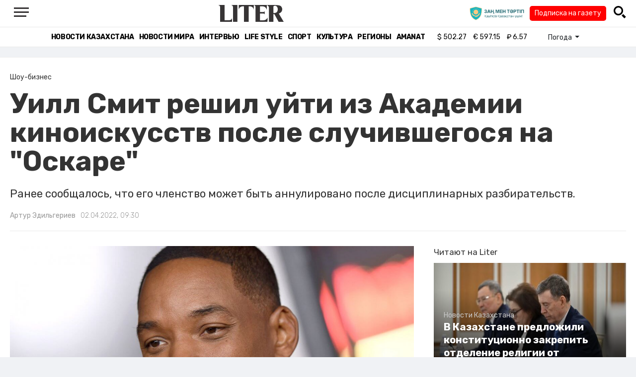

--- FILE ---
content_type: text/html; charset=UTF-8
request_url: https://liter.kz/uill-smit-reshil-uiti-iz-akademii-kinoiskusstv-posle-sluchivshegosia-na-oskare-1648872688/
body_size: 12595
content:
<!DOCTYPE html>
<html lang="ru" class="no-js" prefix="og: http://ogp.me/ns#">
<head >
    <title>Уилл Смит решил уйти из Академии киноискусств после случившегося на "Оскаре"</title>

    <link rel="canonical" href="https://liter.kz/uill-smit-reshil-uiti-iz-akademii-kinoiskusstv-posle-sluchivshegosia-na-oskare-1648872688/"/>

    
    <meta charset="UTF-8" />
<meta name="keywords" content="Премия, Кино, Оскар, актер, Голливуд, Киноидустрия" />
<meta name="description" content="Ранее сообщалось, что его членство может быть аннулировано после дисциплинарных разбирательств.&amp;nbsp;" />
<meta name="robots" content="follow, index, max-snippet:-1, max-video-preview:-1, max-image-preview:large" />
<meta name="news_keywords" content="Премия, Кино, Оскар, актер, Голливуд, Киноидустрия" />
<meta property="og:site_name" content="Новости Казахстана - Liter.kz" />
<meta property="og:title" content="Уилл Смит решил уйти из Академии киноискусств после случившегося на &quot;Оскаре&quot;" />
<meta property="og:description" content="Ранее сообщалось, что его членство может быть аннулировано после дисциплинарных разбирательств.&amp;nbsp;" />
<meta property="og:url" content="https://liter.kz/uill-smit-reshil-uiti-iz-akademii-kinoiskusstv-posle-sluchivshegosia-na-oskare-1648872688/" />
<meta property="og:locale" content="ru_RU" />
<meta property="og:image" content="https://liter.kz/cache/imagine/1200/uploads/news/2022/04/02/6247ccf01caf7202252364.jpg" />
<meta property="og:type" content="article" />
<meta property="og:image:alt" content="Уилл Смит решил уйти из Академии киноискусств после случившегося на &quot;Оскаре&quot;" />
<meta property="twitter:image" content="https://liter.kz/cache/imagine/1200/uploads/news/2022/04/02/6247ccf01caf7202252364.jpg" />
<meta property="og:image:secure_url" content="https://liter.kz/cache/imagine/1200/uploads/news/2022/04/02/6247ccf01caf7202252364.jpg" />
<meta property="og:image:width" content="1200" />
<meta property="og:image:height" content="752" />
<meta property="og:image:type" content="image/jpeg" />
<meta property="article:tag" content="Премия, Кино, Оскар, актер, Голливуд, Киноидустрия" />
<meta property="article:section" content="Шоу-бизнес" />
<meta property="article:published_time" content="2022-04-02T09:30:00+05:00" />
<meta property="article:modified_time" content="2022-04-02T03:30:08+05:00" />
<meta property="og:updated_time" content="2022-04-02T03:30:08+05:00" />
<meta property="twitter:card" content="summary_large_image" />
<meta property="twitter:title" content="Уилл Смит решил уйти из Академии киноискусств после случившегося на &quot;Оскаре&quot;" />
<meta property="twitter:description" content="Ранее сообщалось, что его членство может быть аннулировано после дисциплинарных разбирательств.&amp;nbsp;" />

    <link href="https://liter.kz/favicon.ico" rel="icon" type="image/x-icon" />
    <link href="https://liter.kz/favicon.ico" rel="shortcut icon" type="image/vnd.microsoft.icon" />
    <link rel="icon" type="image/png" sizes="16x16" href="/build/favicons/favicon-16x16.png">
    <link rel="icon" type="image/png" sizes="32x32" href="/build/favicons/favicon-32x32.png">
    <link rel="apple-touch-icon" sizes="57x57" href="/build/favicons/apple-icon-57x57.png">
    <link rel="apple-touch-icon" sizes="60x60" href="/build/favicons/apple-icon-60x60.png">
    <link rel="apple-touch-icon" sizes="72x72" href="/build/favicons/apple-icon-72x72.png">
    <link rel="apple-touch-icon" sizes="76x76" href="/build/favicons/apple-icon-76x76.png">
    <link rel="apple-touch-icon" sizes="114x114" href="/build/favicons/apple-icon-114x114.png">
    <link rel="apple-touch-icon" sizes="120x120" href="/build/favicons/apple-icon-120x120.png">
    <link rel="apple-touch-icon" sizes="144x144" href="/build/favicons/apple-icon-144x144.png">
    <link rel="apple-touch-icon" sizes="152x152" href="/build/favicons/apple-icon-152x152.png">
    <link rel="apple-touch-icon" sizes="180x180" href="/build/favicons/apple-icon-180x180.png">
    <link rel="icon" type="image/png" sizes="192x192" href="/build/favicons/android-icon-192x192.png">
    <link rel="icon" type="image/png" sizes="96x96" href="/build/favicons/favicon-96x96.png">
    <link rel="manifest" href="/build/favicons/manifest.json">
    <meta name="msapplication-TileColor" content="#ffffff">
    <meta name="msapplication-TileImage" content="/build/favicons/ms-icon-144x144.png">
    <meta name="theme-color" content="#ffffff">
    <meta name="viewport" content="width=device-width, initial-scale=1, shrink-to-fit=no">
    <meta name="pmail-verification" content="1fcf2bad9c4405f22ce95a51c314a6cb">
    <link href="//fonts.googleapis.com" rel="dns-prefetch preconnect"/>
    <link href="//www.youtube.com" rel="dns-prefetch preconnect"/>
    <link rel="preconnect" href="https://fonts.googleapis.com">
    <link rel="preconnect" href="https://fonts.gstatic.com" crossorigin>
    <link href="https://fonts.googleapis.com/css2?family=Rubik:wght@300;400;500;700&display=swap" rel="stylesheet">

    <!-- Google tag (gtag.js) -->
    <script async src="https://www.googletagmanager.com/gtag/js?id=G-DW7XF2E5MB"></script>
    <script>
        window.dataLayer = window.dataLayer || [];
        function gtag(){dataLayer.push(arguments);}
        gtag('js', new Date());

        gtag('config', 'G-DW7XF2E5MB');
    </script>

                <link rel="stylesheet" href="/build/app.e8f113cb.css">
        <style>
            .hidden {
                display: none !important;
            }
        </style>
    <link href="/custom.css?1767643194" rel="stylesheet" type="text/css">
    

    <link rel="stylesheet" href="/build/news-view.5bcd5c48.css">

                 <script type="application/ld+json">{"@context":"https:\/\/schema.org","@type":"WebSite","@id":"https:\/\/liter.kz\/#website","url":"https:\/\/liter.kz\/","name":"\u0423\u0438\u043b\u043b \u0421\u043c\u0438\u0442 \u0440\u0435\u0448\u0438\u043b \u0443\u0439\u0442\u0438 \u0438\u0437 \u0410\u043a\u0430\u0434\u0435\u043c\u0438\u0438 \u043a\u0438\u043d\u043e\u0438\u0441\u043a\u0443\u0441\u0441\u0442\u0432 \u043f\u043e\u0441\u043b\u0435 \u0441\u043b\u0443\u0447\u0438\u0432\u0448\u0435\u0433\u043e\u0441\u044f \u043d\u0430 \u0022\u041e\u0441\u043a\u0430\u0440\u0435\u0022","potentialAction":{"@type":"SearchAction","target":"https:\/\/liter.kz\/search\/?search_text={search_term_string}","query-input":"required name=search_term_string"}}</script>
         <script type="application/ld+json">{"@context":"http:\/\/schema.org","@type":"WebPage","headline":"\u0423\u0438\u043b\u043b \u0421\u043c\u0438\u0442 \u0440\u0435\u0448\u0438\u043b \u0443\u0439\u0442\u0438 \u0438\u0437 \u0410\u043a\u0430\u0434\u0435\u043c\u0438\u0438 \u043a\u0438\u043d\u043e\u0438\u0441\u043a\u0443\u0441\u0441\u0442\u0432 \u043f\u043e\u0441\u043b\u0435 \u0441\u043b\u0443\u0447\u0438\u0432\u0448\u0435\u0433\u043e\u0441\u044f \u043d\u0430 \u0022\u041e\u0441\u043a\u0430\u0440\u0435\u0022","url":"https:\/\/liter.kz\/","image":{"@type":"ImageObject","url":"https:\/\/liter.kz\/build\/images\/default.jpg","width":1200,"height":740}}</script>
         <script type="application/ld+json">{"@context":"https:\/\/schema.org","@type":"Organization","@id":"https:\/\/liter.kz\/#organization","name":"Liter.kz","email":"liternews@mail.ru","url":"https:\/\/liter.kz\/","sameAs":["http:\/\/www.facebook.com\/literkz","http:\/\/twitter.com\/intent\/follow?source=followbutton\u0026variant=1.0\u0026screen_name=Literkz","http:\/\/www.youtube.com\/channel\/UCgY7BC-BSDIokqg9hnvbHKQ?sub_confirmation=1","http:\/\/vk.com\/liter_kz","https:\/\/t.me\/liternews"],"address":{"@type":"PostalAddress","streetAddress":"\u043f\u0440. \u041a\u0443\u043d\u0430\u0435\u0432\u0430, 12\/1","addressLocality":"\u0433. \u041d\u0443\u0440-\u0421\u0443\u043b\u0442\u0430\u043d","addressRegion":"\u0433. \u041d\u0443\u0440-\u0421\u0443\u043b\u0442\u0430\u043d","postalCode":"010017","addressCountry":{"@type":"Country","name":"KZ"}},"contactPoint":{"@type":"ContactPoint","telephone":"+7 (7172) 76-84-66","contactType":"technical support"},"logo":{"@type":"ImageObject","url":"https:\/\/liter.kz\/build\/images\/liter-logo-news.png","width":233,"height":60}}</script>
    

    <script type="application/ld+json">{"@context":"https:\/\/schema.org","@type":"NewsArticle","name":"\u0423\u0438\u043b\u043b \u0421\u043c\u0438\u0442 \u0440\u0435\u0448\u0438\u043b \u0443\u0439\u0442\u0438 \u0438\u0437 \u0410\u043a\u0430\u0434\u0435\u043c\u0438\u0438 \u043a\u0438\u043d\u043e\u0438\u0441\u043a\u0443\u0441\u0441\u0442\u0432 \u043f\u043e\u0441\u043b\u0435 \u0441\u043b\u0443\u0447\u0438\u0432\u0448\u0435\u0433\u043e\u0441\u044f \u043d\u0430 \u0022\u041e\u0441\u043a\u0430\u0440\u0435\u0022","headline":"\u0423\u0438\u043b\u043b \u0421\u043c\u0438\u0442 \u0440\u0435\u0448\u0438\u043b \u0443\u0439\u0442\u0438 \u0438\u0437 \u0410\u043a\u0430\u0434\u0435\u043c\u0438\u0438 \u043a\u0438\u043d\u043e\u0438\u0441\u043a\u0443\u0441\u0441\u0442\u0432 \u043f\u043e\u0441\u043b\u0435 \u0441\u043b\u0443\u0447\u0438\u0432\u0448\u0435\u0433\u043e\u0441\u044f \u043d\u0430 \u0022\u041e\u0441\u043a\u0430\u0440\u0435\u0022","description":"\u0420\u0430\u043d\u0435\u0435 \u0441\u043e\u043e\u0431\u0449\u0430\u043b\u043e\u0441\u044c, \u0447\u0442\u043e \u0435\u0433\u043e \u0447\u043b\u0435\u043d\u0441\u0442\u0432\u043e \u043c\u043e\u0436\u0435\u0442 \u0431\u044b\u0442\u044c \u0430\u043d\u043d\u0443\u043b\u0438\u0440\u043e\u0432\u0430\u043d\u043e \u043f\u043e\u0441\u043b\u0435 \u0434\u0438\u0441\u0446\u0438\u043f\u043b\u0438\u043d\u0430\u0440\u043d\u044b\u0445 \u0440\u0430\u0437\u0431\u0438\u0440\u0430\u0442\u0435\u043b\u044c\u0441\u0442\u0432.\u0026nbsp;","articleBody":"\u0410\u043a\u0442\u0435\u0440 \u0423\u0438\u043b\u043b \u0421\u043c\u0438\u0442, \u0443\u0434\u0430\u0440\u0438\u0432\u0448\u0438\u0439 \u043d\u0430 \u0432\u0440\u0443\u0447\u0435\u043d\u0438\u0438 \u043f\u0440\u0435\u043c\u0438\u0438 \u0026ldquo;\u041e\u0441\u043a\u0430\u0440\u0026rdquo; \u043a\u043e\u043c\u0438\u043a\u0430 \u041a\u0440\u0438\u0441\u0430 \u0420\u043e\u043a\u0430, \u0440\u0435\u0448\u0438\u043b \u0443\u0439\u0442\u0438 \u0438\u0437 \u0430\u043c\u0435\u0440\u0438\u043a\u0430\u043d\u0441\u043a\u043e\u0439 \u0410\u043a\u0430\u0434\u0435\u043c\u0438\u0438 \u043a\u0438\u043d\u0435\u043c\u0430\u0442\u043e\u0433\u0440\u0430\u0444\u0438\u0447\u0435\u0441\u043a\u0438\u0445 \u0438\u0441\u043a\u0443\u0441\u0441\u0442\u0432 \u0438 \u043d\u0430\u0443\u043a, \u043f\u0438\u0448\u0435\u0442 \u0438\u0437\u0434\u0430\u043d\u0438\u0435 Variety.\r\n\r\n\r\n\u0421\u043f\u0438\u0441\u043e\u043a \u0442\u0435\u0445, \u043a\u043e\u0433\u043e \u044f \u043e\u0431\u0438\u0434\u0435\u043b, \u0434\u043b\u0438\u043d\u043d\u044b\u0439 \u0438 \u0432\u043a\u043b\u044e\u0447\u0430\u0435\u0442 \u041a\u0440\u0438\u0441\u0430, \u0435\u0433\u043e \u0441\u0435\u043c\u044c\u044e, \u043c\u043d\u043e\u0433\u0438\u0445 \u043c\u043e\u0438\u0445 \u0434\u043e\u0440\u043e\u0433\u0438\u0445 \u0434\u0440\u0443\u0437\u0435\u0439 \u0438 \u0431\u043b\u0438\u0437\u043a\u0438\u0445, \u0432\u0441\u0435\u0445 \u043f\u0440\u0438\u0441\u0443\u0442\u0441\u0442\u0432\u043e\u0432\u0430\u0432\u0448\u0438\u0445 \u0438 \u0437\u0440\u0438\u0442\u0435\u043b\u0435\u0439 \u0441\u043e \u0432\u0441\u0435\u0433\u043e \u043c\u0438\u0440\u0430. \u042f \u043f\u0440\u0435\u0434\u0430\u043b \u0434\u043e\u0432\u0435\u0440\u0438\u0435 \u0430\u043a\u0430\u0434\u0435\u043c\u0438\u0438. \u042f \u043b\u0438\u0448\u0438\u043b \u0434\u0440\u0443\u0433\u0438\u0445 \u043d\u043e\u043c\u0438\u043d\u0430\u043d\u0442\u043e\u0432 \u0438 \u043f\u043e\u0431\u0435\u0434\u0438\u0442\u0435\u043b\u0435\u0439 \u0432\u043e\u0437\u043c\u043e\u0436\u043d\u043e\u0441\u0442\u0438 \u043e\u0442\u043f\u0440\u0430\u0437\u0434\u043d\u043e\u0432\u0430\u0442\u044c \u0438 \u043f\u043e\u043b\u0443\u0447\u0438\u0442\u044c \u043f\u043e\u0437\u0434\u0440\u0430\u0432\u043b\u0435\u043d\u0438\u044f \u0437\u0430 \u0438\u0445 \u0432\u044b\u0434\u0430\u044e\u0449\u0443\u044e\u0441\u044f \u0440\u0430\u0431\u043e\u0442\u0443. \u0423 \u043c\u0435\u043d\u044f \u0440\u0430\u0437\u0431\u0438\u0442\u043e \u0441\u0435\u0440\u0434\u0446\u0435, \u0026ndash;\u0026nbsp;\u0441\u043a\u0430\u0437\u0430\u043b \u0421\u043c\u0438\u0442.\r\n\r\n\r\n\u0423\u0438\u043b\u043b \u0421\u043c\u0438\u0442 \u043d\u0430\u0437\u0432\u0430\u043b \u0441\u0432\u043e\u0438 \u0434\u0435\u0439\u0441\u0442\u0432\u0438\u044f \u0026ldquo;\u0448\u043e\u043a\u0438\u0440\u0443\u044e\u0449\u0438\u043c\u0438, \u0431\u043e\u043b\u0435\u0437\u043d\u0435\u043d\u043d\u044b\u043c\u0438 \u0438 \u043d\u0435\u043f\u0440\u043e\u0441\u0442\u0438\u0442\u0435\u043b\u044c\u043d\u044b\u043c\u0438\u0026rdquo; \u0438 \u0437\u0430\u044f\u0432\u0438\u043b, \u0447\u0442\u043e \u043f\u0440\u0438\u043c\u0435\u0442 \u043b\u044e\u0431\u044b\u0435 \u0434\u043e\u043f\u043e\u043b\u043d\u0438\u0442\u0435\u043b\u044c\u043d\u044b\u0435 \u043f\u043e\u0441\u043b\u0435\u0434\u0441\u0442\u0432\u0438\u044f, \u043a\u043e\u0442\u043e\u0440\u044b\u0435 \u0441\u043e\u0432\u0435\u0442 \u0443\u043f\u0440\u0430\u0432\u043b\u044f\u044e\u0449\u0438\u0445 \u0430\u043a\u0430\u0434\u0435\u043c\u0438\u0438 \u0441\u043e\u0447\u0442\u0435\u0442 \u0446\u0435\u043b\u0435\u0441\u043e\u043e\u0431\u0440\u0430\u0437\u043d\u044b\u043c\u0438.\r\n\r\n\r\n\u0418\u0437\u043c\u0435\u043d\u0435\u043d\u0438\u044f \u0442\u0440\u0435\u0431\u0443\u044e\u0442 \u0432\u0440\u0435\u043c\u0435\u043d\u0438, \u0438 \u044f \u043f\u043e\u043b\u043e\u043d \u0440\u0435\u0448\u0438\u043c\u043e\u0441\u0442\u0438 \u0441\u0434\u0435\u043b\u0430\u0442\u044c \u0440\u0430\u0431\u043e\u0442\u0443, \u0447\u0442\u043e\u0431\u044b \u0433\u0430\u0440\u0430\u043d\u0442\u0438\u0440\u043e\u0432\u0430\u0442\u044c, \u0447\u0442\u043e \u044f \u043d\u0438\u043a\u043e\u0433\u0434\u0430 \u0431\u043e\u043b\u044c\u0448\u0435 \u043d\u0435 \u043f\u043e\u0437\u0432\u043e\u043b\u044e \u043d\u0430\u0441\u0438\u043b\u0438\u044e \u0432\u0437\u044f\u0442\u044c \u0432\u0435\u0440\u0445 \u043d\u0430\u0434 \u0440\u0430\u0437\u0443\u043c\u043e\u043c, \u0026ndash;\u0026nbsp;\u0434\u043e\u0431\u0430\u0432\u0438\u043b \u0430\u043a\u0442\u0435\u0440.\r\n\r\n\r\n\u041d\u0430 \u0446\u0435\u0440\u0435\u043c\u043e\u043d\u0438\u0438 \u0432\u0440\u0443\u0447\u0435\u043d\u0438\u044f \u0026ldquo;\u041e\u0441\u043a\u0430\u0440\u0430\u0026rdquo; \u0423\u0438\u043b\u043b \u0421\u043c\u0438\u0442\u0026nbsp;\u0443\u0434\u0430\u0440\u0438\u043b\u0026nbsp;\u043a\u043e\u043b\u043b\u0435\u0433\u0443 \u041a\u0440\u0438\u0441\u0430 \u0420\u043e\u043a\u0430 \u0437\u0430 \u0442\u043e, \u0447\u0442\u043e \u0442\u043e\u0442 \u043f\u043e\u0448\u0443\u0442\u0438\u043b \u043e \u043f\u0440\u0438\u0447\u0435\u0441\u043a\u0435 \u0435\u0433\u043e \u0441\u0443\u043f\u0440\u0443\u0433\u0438. \u0427\u0443\u0442\u044c \u043f\u043e\u0437\u0436\u0435 \u043a\u0438\u043d\u043e\u0437\u0432\u0435\u0437\u0434\u0430 \u043d\u0430\u043f\u0438\u0441\u0430\u043b \u0432 \u0421\u0435\u0442\u0438, \u0447\u0442\u043e \u0435\u0433\u043e \u043f\u043e\u0432\u0435\u0434\u0435\u043d\u0438\u0435 \u043d\u0430 \u0446\u0435\u0440\u0435\u043c\u043e\u043d\u0438\u0438 \u043d\u0435\u043f\u0440\u0438\u0435\u043c\u043b\u0435\u043c\u043e \u0438 \u043d\u0435\u043f\u0440\u043e\u0441\u0442\u0438\u0442\u0435\u043b\u044c\u043d\u043e.\u0026nbsp;\u0410\u043c\u0435\u0440\u0438\u043a\u0430\u043d\u0441\u043a\u0430\u044f \u0430\u043a\u0430\u0434\u0435\u043c\u0438\u044f \u043a\u0438\u043d\u043e\u0438\u0441\u043a\u0443\u0441\u0441\u0442\u0432 \u043d\u0430\u0447\u0430\u043b\u0430 \u0434\u0438\u0441\u0446\u0438\u043f\u043b\u0438\u043d\u0430\u0440\u043d\u043e\u0435 \u0440\u0430\u0437\u0431\u0438\u0440\u0430\u0442\u0435\u043b\u044c\u0441\u0442\u0432\u043e \u0432 \u043e\u0442\u043d\u043e\u0448\u0435\u043d\u0438\u0438 \u0430\u043a\u0442\u0435\u0440\u0430. \u0417\u0430\u0441\u0435\u0434\u0430\u043d\u0438\u0435 \u0441\u043e\u0432\u0435\u0442\u0430 \u0443\u043f\u0440\u0430\u0432\u043b\u044f\u044e\u0449\u0438\u0445 \u0430\u043a\u0430\u0434\u0435\u043c\u0438\u0438, \u043d\u0430 \u043a\u043e\u0442\u043e\u0440\u043e\u043c \u043c\u043e\u0433\u0443\u0442 \u0431\u044b\u0442\u044c \u043f\u0440\u0438\u043d\u044f\u0442\u044b \u043c\u0435\u0440\u044b \u0432 \u043e\u0442\u043d\u043e\u0448\u0435\u043d\u0438\u0438 \u0423\u0438\u043b\u043b\u0430 \u0421\u043c\u0438\u0442\u0430, \u0434\u043e\u043b\u0436\u043d\u043e \u043f\u0440\u043e\u0439\u0442\u0438 18 \u0430\u043f\u0440\u0435\u043b\u044f.\u0026nbsp;","dateCreated":"2022-04-02T10:11:28+06:00","datePublished":"2022-04-02T09:30:00+05:00","dateModified":"2022-04-02T03:30:08+05:00","articleSection":"\u0428\u043e\u0443-\u0431\u0438\u0437\u043d\u0435\u0441","publisher":{"@type":"Organization","name":"Liter.kz","url":"\/","address":{"@type":"PostalAddress","streetAddress":"\u043f\u0440. \u041a\u0443\u043d\u0430\u0435\u0432\u0430, 12\/1","addressLocality":"\u0433. \u0410\u0441\u0442\u0430\u043d\u0430","addressRegion":"\u0433. \u0410\u0441\u0442\u0430\u043d\u0430","postalCode":"010017","addressCountry":{"@type":"Country","name":"KZ"}},"contactPoint":{"@type":"ContactPoint","telephone":"+7 (7172) 76-84-66","contactType":"technical support"},"logo":{"@type":"ImageObject","url":"https:\/\/liter.kz\/build\/images\/liter-logo-news.png","width":233,"height":60},"sameAs":["http:\/\/www.facebook.com\/literkz","http:\/\/twitter.com\/intent\/follow?source=followbutton\u0026variant=1.0\u0026screen_name=Literkz","http:\/\/www.youtube.com\/channel\/UCgY7BC-BSDIokqg9hnvbHKQ?sub_confirmation=1","http:\/\/vk.com\/liter_kz","https:\/\/t.me\/liternews"]},"url":"https:\/\/liter.kz\/uill-smit-reshil-uiti-iz-akademii-kinoiskusstv-posle-sluchivshegosia-na-oskare-1648872688\/","mainEntityOfPage":{"@type":"WebPage","@id":"https:\/\/liter.kz\/uill-smit-reshil-uiti-iz-akademii-kinoiskusstv-posle-sluchivshegosia-na-oskare-1648872688\/","name":"\u0423\u0438\u043b\u043b \u0421\u043c\u0438\u0442 \u0440\u0435\u0448\u0438\u043b \u0443\u0439\u0442\u0438 \u0438\u0437 \u0410\u043a\u0430\u0434\u0435\u043c\u0438\u0438 \u043a\u0438\u043d\u043e\u0438\u0441\u043a\u0443\u0441\u0441\u0442\u0432 \u043f\u043e\u0441\u043b\u0435 \u0441\u043b\u0443\u0447\u0438\u0432\u0448\u0435\u0433\u043e\u0441\u044f \u043d\u0430 \u0022\u041e\u0441\u043a\u0430\u0440\u0435\u0022"},"image":{"@type":"ImageObject","url":"https:\/\/liter.kz\/cache\/imagine\/1200\/uploads\/news\/2022\/04\/02\/6247ccf01caf7202252364.jpg","width":1200,"height":752},"author":{"@type":"Person","name":"\u0410\u0440\u0442\u0443\u0440 \u042d\u0434\u0438\u043b\u044c\u0433\u0435\u0440\u0438\u0435\u0432","url":"\/author\/artur@liter.kz\/"}}</script>
    <script type="application/ld+json">{"@context":"https:\/\/schema.org","@type":"hentry","entry-title":"\u0423\u0438\u043b\u043b \u0421\u043c\u0438\u0442 \u0440\u0435\u0448\u0438\u043b \u0443\u0439\u0442\u0438 \u0438\u0437 \u0410\u043a\u0430\u0434\u0435\u043c\u0438\u0438 \u043a\u0438\u043d\u043e\u0438\u0441\u043a\u0443\u0441\u0441\u0442\u0432 \u043f\u043e\u0441\u043b\u0435 \u0441\u043b\u0443\u0447\u0438\u0432\u0448\u0435\u0433\u043e\u0441\u044f \u043d\u0430 \u0022\u041e\u0441\u043a\u0430\u0440\u0435\u0022","published":"2022-04-02T09:30:00+05:00","updated":"2022-04-02T03:30:08+05:00"}</script>
    <script type="application/ld+json">{"@context":"https:\/\/schema.org","@type":"BreadcrumbList","itemListElement":[{"@type":"ListItem","position":1,"item":{"@id":"https:\/\/liter.kz\/","url":"https:\/\/liter.kz\/","name":"\u0423\u0438\u043b\u043b \u0421\u043c\u0438\u0442 \u0440\u0435\u0448\u0438\u043b \u0443\u0439\u0442\u0438 \u0438\u0437 \u0410\u043a\u0430\u0434\u0435\u043c\u0438\u0438 \u043a\u0438\u043d\u043e\u0438\u0441\u043a\u0443\u0441\u0441\u0442\u0432 \u043f\u043e\u0441\u043b\u0435 \u0441\u043b\u0443\u0447\u0438\u0432\u0448\u0435\u0433\u043e\u0441\u044f \u043d\u0430 \u0022\u041e\u0441\u043a\u0430\u0440\u0435\u0022"}},{"@type":"ListItem","position":2,"item":{"@id":"https:\/\/liter.kz\/show-business\/","url":"https:\/\/liter.kz\/show-business\/","name":"\u0428\u043e\u0443-\u0431\u0438\u0437\u043d\u0435\u0441"}},{"@type":"ListItem","position":3,"item":{"@id":"https:\/\/liter.kz\/uill-smit-reshil-uiti-iz-akademii-kinoiskusstv-posle-sluchivshegosia-na-oskare-1648872688\/","url":"https:\/\/liter.kz\/uill-smit-reshil-uiti-iz-akademii-kinoiskusstv-posle-sluchivshegosia-na-oskare-1648872688\/","name":"\u0423\u0438\u043b\u043b \u0421\u043c\u0438\u0442 \u0440\u0435\u0448\u0438\u043b \u0443\u0439\u0442\u0438 \u0438\u0437 \u0410\u043a\u0430\u0434\u0435\u043c\u0438\u0438 \u043a\u0438\u043d\u043e\u0438\u0441\u043a\u0443\u0441\u0441\u0442\u0432 \u043f\u043e\u0441\u043b\u0435 \u0441\u043b\u0443\u0447\u0438\u0432\u0448\u0435\u0433\u043e\u0441\u044f \u043d\u0430 \u0022\u041e\u0441\u043a\u0430\u0440\u0435\u0022"}}]}</script>

        <link href="https://liter.kz/uill-smit-reshil-uiti-iz-akademii-kinoiskusstv-posle-sluchivshegosia-na-oskare-1648872688/amp/" rel="amphtml"/>

        <!--В <head> сайта один раз добавьте код загрузчика-->
        <script>window.yaContextCb = window.yaContextCb || []</script>
        <script src="https://yandex.ru/ads/system/context.js" defer></script>
    <!-- Yandex.Metrika counter -->
    <script type="text/javascript" >
        (function(m,e,t,r,i,k,a){m[i]=m[i]||function(){(m[i].a=m[i].a||[]).push(arguments)};
            m[i].l=1*new Date();
            for (var j = 0; j < document.scripts.length; j++) {if (document.scripts[j].src === r) { return; }}
            k=e.createElement(t),a=e.getElementsByTagName(t)[0],k.async=1,k.src=r,a.parentNode.insertBefore(k,a)})
        (window, document, "script", "https://mc.yandex.ru/metrika/tag.js", "ym");

        ym(53375884, "init", {
            clickmap:true,
            trackLinks:true,
            accurateTrackBounce:true
        });
    </script>
    <noscript><div><img src="https://mc.yandex.ru/watch/53375884" style="position:absolute; left:-9999px;" alt="" /></div></noscript>
    <!-- /Yandex.Metrika counter -->

    <!--LiveInternet counter--><script>
        new Image().src = "https://counter.yadro.ru/hit?r"+
            escape(document.referrer)+((typeof(screen)=="undefined")?"":
                ";s"+screen.width+"*"+screen.height+"*"+(screen.colorDepth?
                    screen.colorDepth:screen.pixelDepth))+";u"+escape(document.URL)+
            ";h"+escape(document.title.substring(0,150))+
            ";"+Math.random();</script><!--/LiveInternet-->
    <script charset="UTF-8" src="//web.webpushs.com/js/push/8c16fe778fa9074f362f8a249f0e3d88_1.js" defer></script>
</head>
<body class="view-desktop">

    <section class="header header--border-bottom">
    <div class="container ">
        <div class="d-flex justify-content-between align-items-center" id="header-content">
            <div class="d-flex align-items-center">
                <a class="menu-bars"
                   onclick="document.getElementById('offCanvasLeftOverlap').classList.add('is-open');document.getElementById('js-off-canvas-overlay').classList.add('is-visible');"><i><span></span><span></span><span
                                class="last"></span></i></a>
            </div>
            <div class="d-flex align-items-center xl-mt-10 xl-mb-10">
                <a href="/" class="d-flex " rel="home">
                    <img class="site-logo" src="/build/svg/liter-logo-black.svg" alt="liter-logo" width="132" height="34"></a>
            </div>

            <div class="search-icon">
                <div class="logo30">
                    <a href="#" target="_blank" title="Закон и порядок"><img src="/uploads/ztlogo.png" class="logo30"></a>
                </div>
                <div class="podpis-gaz-div">
                    <div class="podpis-gaz">
                        <a href="https://kaspi.kz/pay/KAZAKHGAZETTERI?9446=15&started_from=QR" target="_blank" title="Подписка на газету">Подписка на газету</a>
                    </div>
                </div>
                <img src="/build/svg/iconmonstr-magnifier-3.svg"
                     alt="Поиск по сайту"
                     width="25" height="25"
                     class="search-icon__img"
                     id="search-icon"
                     onclick="document.getElementById('header-content').classList.add('hidden'); document.getElementById('search-block').classList.remove('hidden')"
                >
            </div>
        </div>
        <div class="d-flex justify-content-center align-items-center">
            <div class="search-block hidden" id="search-block">
                <div class="search__block">
                    <form action="https://liter.kz/search/" method="get" autocomplete="off"
                          class="row gx-3 align-items-center">
                        <div class="col-1 col-xl-1 text-center">
                            <button type="button" class="btn-close btn-close-white search__block-close"
                                    onclick="document.getElementById('header-content').classList.remove('hidden'); document.getElementById('search-block').classList.add('hidden')"
                                    aria-label="Закрыть"
                            ></button>
                        </div>
                        <div class="col-9 col-xl-9">
                            <input type="text"
                                   class="form-control search__block-input"
                                   name="search_text"
                                   placeholder="Поиск по сайту"
                                   title="Поиск по сайту">
                        </div>
                        <div class="col-2 col-xl-2 d-grid">
                            <button type="submit" class="btn btn-primary search__block-submit">Поиск</button>
                        </div>
                    </form>
                </div>
            </div>
        </div>
    </div>
</section>

    <section class="header-menu header--border-bottom ">
        <div class="container header-menu__wrapper d-flex justify-content-center align-items-center">
                        <a href="/kazakhstan-news/"
               class="header-menu__link d-block xl-mr-20">
                Новости Казахстана
            </a>
            <a href="/world-news/"
               class="header-menu__link d-block xl-mr-20">
                Новости мира
            </a>
                <a href="/interview/"
                   class="header-menu__link d-block xl-mr-20">
                    Интервью
                </a>
                <a href="/lajfhaki/"
                   class="header-menu__link d-block xl-mr-20">
                    Life style
                </a>
                <a href="/sport/"
                   class="header-menu__link d-block xl-mr-20">
                    Спорт
                </a>
                <a href="/culture/"
                   class="header-menu__link d-block xl-mr-20">
                    Культура
                </a>
                <a href="/regiony/"
                   class="header-menu__link d-block xl-mr-20">
                    Регионы
                </a>
                <a href="/nur-otan/"
                   class="header-menu__link d-block xl-mr-20">
                    Amanat
                </a>
            
                <div class="currency xl-pl-15 xl-pr-10">
                    <span class="currency__item"  title="курс НБРК на 28.01.2026"><span
                    class="currency__icon">$</span>&nbsp;502.27</span>                                                        <span class="currency__item"  title="курс НБРК на 28.01.2026"><span
                    class="currency__icon">€</span>&nbsp;597.15</span>                                                                    <span class="currency__item" title="курс НБРК на 28.01.2026"><span
                    class="currency__icon">₽</span>&nbsp;6.57</span>            </div>

                <div class="temperature d-flex xs-pl-10">
        <div class="d-flex align-items-center" title="Погода">
                        <a class="btn dropdown-toggle temperature__title" href="#" role="button" id="dropdownMenuLink"
               data-bs-toggle="dropdown" aria-expanded="false">
                Погода
            </a>

            <ul class="dropdown-menu dropdown-menu-lg-end" aria-labelledby="dropdownMenuLink">
                                    <li>
                        <a class="dropdown-item"
                           href="https://www.gismeteo.kz/weather-nur-sultan-5164/"
                           target="_blank"
                        >Астана: -19.1°</a>
                    </li>
                                                    <li><a class="dropdown-item"
                           href="https://www.gismeteo.kz/weather-almaty-5205/"
                           target="_blank"
                        >Алматы: -4.2°</a>
                    </li>
                                                    <li><a class="dropdown-item"
                           href="https://www.gismeteo.kz/weather-shymkent-5324/"
                           target="_blank"
                        >Шымкент: -3.6°</a>
                    </li>
                                                    <li><a class="dropdown-item"
                           href="https://www.gismeteo.kz/weather-taraz-5325/"
                           target="_blank"
                        >Тараз: -3.6°</a>
                    </li>
                                                    <li><a class="dropdown-item"
                           href="https://www.gismeteo.kz/weather-turkistan-5321/"
                           target="_blank"
                        >Туркестан: -1.7°</a>
                    </li>
                                                    <li><a class="dropdown-item"
                           href="https://www.gismeteo.kz/weather-taldykorgan-5203/"
                           target="_blank"
                        >Талдыкорган: -7.7°</a>
                    </li>
                                                    <li><a class="dropdown-item"
                           href="https://www.gismeteo.kz/weather-karaganda-5168/"
                           target="_blank"
                        >Караганда: -14°</a>
                    </li>
                                                    <li><a class="dropdown-item"
                           href="https://www.gismeteo.kz/weather-aktobe-5165/"
                           target="_blank"
                        >Актобе: -22.5°</a>
                    </li>
                                                    <li><a class="dropdown-item"
                           href="https://www.gismeteo.kz/weather-atyrau-11945/"
                           target="_blank"
                        >Атырау: -9.9°</a>
                    </li>
                                                    <li><a class="dropdown-item"
                           href="https://www.gismeteo.kz/weather-kostanay-4628/"
                           target="_blank"
                        >Костанай: -16.8°</a>
                    </li>
                                                    <li><a class="dropdown-item"
                           href="https://www.gismeteo.kz/weather-pavlodar-5174/"
                           target="_blank"
                        >Павлодар: -21.4°</a>
                    </li>
                                                    <li><a class="dropdown-item"
                           href="https://www.gismeteo.kz/weather-kokshetau-4616/"
                           target="_blank"
                        >Кокшетау: -13.5°</a>
                    </li>
                                                    <li><a class="dropdown-item"
                           href="https://www.gismeteo.kz/weather-aktau-5320/"
                           target="_blank"
                        >Актау: -4.4°</a>
                    </li>
                                                    <li><a class="dropdown-item"
                           href="https://www.gismeteo.kz/weather-oral-5156/"
                           target="_blank"
                        >Уральск: -15°</a>
                    </li>
                                                    <li><a class="dropdown-item"
                           href="https://www.gismeteo.kz/weather-petropavlovsk-4574/"
                           target="_blank"
                        >Петропавловск: -16.7°</a>
                    </li>
                                                    <li><a class="dropdown-item"
                           href="https://www.gismeteo.kz/weather-semey-5192/"
                           target="_blank"
                        >Семей: -18.3°</a>
                    </li>
                                                    <li><a class="dropdown-item"
                           href="https://www.gismeteo.kz/weather-ust-kamenogorsk-5201/"
                           target="_blank"
                        >Усть-Каменогорск: -11.4°</a>
                    </li>
                            </ul>
        </div>
    </div>


        </div>
    </section>
    <div class="adv-top-div">
        <!--Тип баннера: top | desktop-->
        <div id="adfox_174491747179239065"></div>
        <script>
            window.yaContextCb.push(()=>{
                Ya.adfoxCode.create({
                    ownerId: 12375146,
                    containerId: 'adfox_174491747179239065',
                    params: {
                        pp: 'g',
                        ps: 'jfsv',
                        p2: 'jlkt'
                    }
                })
            })
        </script>
    </div>

        <div class="main-container">
        <div class="news-view news  xl-pt-30 xl-mb-20"
     data-url="/uill-smit-reshil-uiti-iz-akademii-kinoiskusstv-posle-sluchivshegosia-na-oskare-1648872688/"
     data-title="Уилл Смит решил уйти из Академии киноискусств после случившегося на &quot;Оскаре&quot;"
     data-id="178411">
    <div class="container">
        <div class="news-header xl-mb-30 xl-pb-20">
            <nav aria-label="breadcrumb">
                <ol class="breadcrumb">
                    <li class="breadcrumb-item active news__category" aria-current="page"
                        rel="category">Шоу-бизнес</li>
                </ol>
            </nav>

            <h1 class="news__title xl-pb-15">
                Уилл Смит решил уйти из Академии киноискусств после случившегося на &quot;Оскаре&quot;
            </h1>
                            <div class="news__extract xl-mb-20">
                    <p>Ранее сообщалось, что его членство может быть аннулировано после дисциплинарных разбирательств.&nbsp;</p>
                </div>
            
            <div class="d-flex">
                                                    <div class="xl-mr-10">
                        <a href="/author/artur@liter.kz/" class="news__author" rel="author">Артур Эдильгериев</a>
                    </div>
                                <div class="news__date ">02.04.2022, 09:30</div>
            </div>
        </div>

        <div class="row">
            <div class="col-8">
                <div class="xl-mb-20">
                                            <img data-src="https://liter.kz/cache/imagine/1200/uploads/news/2022/04/02/6247ccf01caf7202252364.jpg"
                             src="/build/images/default.jpg"
                             alt="Уилл Смит решил уйти из Академии киноискусств после случившегося на &quot;Оскаре&quot;"
                             class="news__image lazy xl-mb-5"
                        >
                                                    <div class="news__image-caption xl-mb-20 xl-pl-5">mainstyles.ru</div>
                                                            </div>

                                            <div class="adv-intext-div-d">
                            <!--AdFox START-->
                            <!--yandex_tooalt2025-->
                            <!--Площадка: Liter.kz / * / *-->
                            <!--Тип баннера: intext | desktop-->
                            <!--Расположение: верх страницы-->
                            <div id="adfox_1763802245905178411"></div>
                            <script>
                                window.yaContextCb.push(()=>{
                                    Ya.adfoxCode.create({
                                        ownerId: 12375146,
                                        containerId: 'adfox_1763802245905178411',
                                        params: {
                                            pp: 'g',
                                            ps: 'jfsv',
                                            p2: 'jlku'
                                        }
                                    })
                                })
                            </script>
                        </div>
                    
                    <div class="news__text xl-mb-20">
                        <p><strong>Актер Уилл Смит, ударивший на вручении премии &ldquo;Оскар&rdquo; комика Криса Рока, решил уйти из американской Академии кинематографических искусств и наук,</strong> пишет издание <a href="https://variety.com/2022/film/news/will-smith-resigns-academy-oscars-slap-chris-rock-1235221041/">Variety.</a></p>

<blockquote>
<p><em>Список тех, кого я обидел, длинный и включает Криса, его семью, многих моих дорогих друзей и близких, всех присутствовавших и зрителей со всего мира. Я предал доверие академии. Я лишил других номинантов и победителей возможности отпраздновать и получить поздравления за их выдающуюся работу. У меня разбито сердце, &ndash;&nbsp;сказал Смит.</em></p>
</blockquote>

<p>Уилл Смит назвал свои действия &ldquo;шокирующими, болезненными и непростительными&rdquo; и заявил, что примет любые дополнительные последствия, которые совет управляющих академии сочтет целесообразными.</p>

<blockquote>
<p><em>Изменения требуют времени, и я полон решимости сделать работу, чтобы гарантировать, что я никогда больше не позволю насилию взять верх над разумом, &ndash;&nbsp;добавил актер.</em></p>
</blockquote>

<p>На церемонии вручения &ldquo;Оскара&rdquo; Уилл Смит&nbsp;<a href="https://liter.kz/uill-smit-udaril-vedushchego-oskara-1648438869/">ударил</a>&nbsp;коллегу Криса Рока за то, что тот пошутил о прическе его супруги. Чуть позже кинозвезда <a href="https://liter.kz/nasilie-vo-vsekh-ego-formakh-iadovito-i-razrushitelno-uill-smit-izvinilsia-pered-kollegoi-1648527162/">написал</a> в Сети, что его поведение на церемонии неприемлемо и непростительно.&nbsp;Американская академия киноискусств <a href="https://liter.kz/amerikanskaia-kinoakademiia-nachala-distsiplinarnoe-razbiratelstvo-v-otnoshenii-uilla-smita-1648692093/">начала</a> дисциплинарное разбирательство в отношении актера. Заседание совета управляющих академии, на котором могут быть приняты меры в отношении Уилла Смита, должно пройти 18 апреля.&nbsp;</p>

                    </div>

                
                                    <div class="tags xl-mb-20">
                                                    <a href="/tags/premija/" class="tags__item xl-mr-10"
                               rel="tag">Премия</a>
                                                    <a href="/tags/movie/" class="tags__item xl-mr-10"
                               rel="tag">Кино</a>
                                                    <a href="/tags/oskar/" class="tags__item xl-mr-10"
                               rel="tag">Оскар</a>
                                                    <a href="/tags/akter/" class="tags__item xl-mr-10"
                               rel="tag">актер</a>
                                                    <a href="/tags/gollivud/" class="tags__item xl-mr-10"
                               rel="tag">Голливуд</a>
                                                    <a href="/tags/kinoidustriya/" class="tags__item xl-mr-10"
                               rel="tag">Киноидустрия</a>
                                            </div>
                
                                            <!--AdFox START-->
                        <!--yandex_tooalt2025-->
                        <!--Площадка: Liter.kz / * / *-->
                        <!--Тип баннера: undernews | desktop-->
                        <!--Расположение: верх страницы-->
                        <div id="adfox_1763801941354178411"></div>
                        <script>
                            window.yaContextCb.push(()=>{
                                Ya.adfoxCode.create({
                                    ownerId: 12375146,
                                    containerId: 'adfox_1763801941354178411',
                                    params: {
                                        pp: 'g',
                                        ps: 'jfsv',
                                        p2: 'jlkv'
                                    }
                                })
                            })
                        </script>
                    

                <div id="next-prev-news">
                                                                <div class="next">
                            <p class="next-prev-tittle">Следующая новость</p>
                            <a href="/eshche-odin-kazakhstanets-proshel-v-final-deviatogo-sezona-shou-golos-deti-1648898140/" rel="dofollow">
                                Еще один казахстанец прошел в финал девятого сезона шоу &quot;Голос. Дети&quot;
                            </a>
                        </div>
                    
                                                                <div class="prev">
                            <p class="next-prev-tittle">Предыдущая новость</p>
                            <a href="/dimash-kudaibergen-ispolnil-mechtu-tiazhelobolnogo-malchika-1648805845/" rel="dofollow">
                                Димаш Кудайберген исполнил мечту тяжелобольного мальчика
                            </a>
                        </div>
                                    </div>
            </div>
                            <div class="col-4 position-sticky">
                    <div class="fix-div">
                    <div class="popular-news xl-mb-40">
        <h2 class="popular-news__title xl-mb-10">Читают на Liter</h2>

                        <div class="news__wrapper xl-mb-20">
                <img data-src="https://liter.kz/cache/imagine/400x225/uploads/news/2026/01/24/6974aef141422958849567.jpeg"
                     src="/build/images/default.jpg"
                     alt="В Казахстане предложили конституционно закрепить отделение религии от государства"
                     class="news__image d-block lazy">
                <div class="news__bg">
                    <a href="/kazakhstan-news/"
                       class="news__category news__category--first d-block">Новости Казахстана</a>
                    <a href="/v-kazakhstane-predlozhili-konstitutsionno-zakrepit-otdelenie-religii-ot-gosudarstva-1769254641/"
                       class="news__link news__link--first d-block">В Казахстане предложили конституционно закрепить отделение религии от государства</a>
                </div>
            </div>
                                                            
                                    <div class="xl-mt-10 xl-mb-10 xl-pb-10 xl-pt-10 news__link--border-bottom">
                <a href="/arsenal-kairat-gde-smotret-transliatsiiu-matcha-1769482051/"
                   class="news__link news__link--list">“Арсенал” – “Кайрат”: где смотреть трансляцию матча</a>&nbsp;
<img src="/build/svg/views.svg" width="20" alt="просмотров">
                &nbsp;
                <span class="news__views">5415</span>
            </div>
                                <div class="xl-mt-10 xl-mb-10 xl-pb-10 xl-pt-10 news__link--border-bottom">
                <a href="/v-kitae-sostoitsia-premera-proekta-dimasha-kudaibergena-sniatogo-v-kazakhstane-1769595863/"
                   class="news__link news__link--list">В Китае состоится премьера проекта Димаша Кудайбергена, снятого в Казахстане</a>&nbsp;
<img src="/build/svg/views.svg" width="20" alt="просмотров">
                &nbsp;
                <span class="news__views">2662</span>
            </div>
                                <div class="xl-mt-10 xl-mb-10 xl-pb-10 xl-pt-10 news__link--border-bottom">
                <a href="/shkolniki-i-studenty-1-2-kursov-budut-uchitsia-onlain-v-aktiubinskoi-oblasti-1769448411/"
                   class="news__link news__link--list">Школьники и студенты 1-2-х курсов будут учиться онлайн в Актюбинской области</a>&nbsp;
<img src="/build/svg/views.svg" width="20" alt="просмотров">
                &nbsp;
                <span class="news__views">2458</span>
            </div>
                                <div class="xl-mt-10 xl-mb-10 xl-pb-10 xl-pt-10 news__link--border-bottom">
                <a href="/massovaia-draka-s-ubiistvom-v-shymkente-poiavilis-novye-podrobnosti-1769484489/"
                   class="news__link news__link--list">Убийство на дороге в Шымкенте: появились новые подробности</a>&nbsp;
<img src="/build/svg/views.svg" width="20" alt="просмотров">
                &nbsp;
                <span class="news__views">1639</span>
            </div>
            
</div>

                    </div>
                </div>
                    </div>
    </div>
</div>    </div>

    <div id="js-next-materials" style="display:none;" data-urls="[&quot;\/v-kitae-sostoitsia-premera-proekta-dimasha-kudaibergena-sniatogo-v-kazakhstane-1769595863\/?infinity=1&quot;,&quot;\/muzhchina-pytalsia-vekhat-v-kazakhstan-pod-chuzhoi-familiei-1769592276\/?infinity=1&quot;,&quot;\/kazakhstan-v-epokhu-novykh-peremen-1769444987\/?infinity=1&quot;,&quot;\/gibel-voennosluzhashchego-v-zhambylskoi-oblasti-vozbuzhdeno-ugolovnoe-delo-1769574337\/?infinity=1&quot;,&quot;\/gde-smotret-match-barys-admiral-v-priamom-efire-1769576910\/?infinity=1&quot;]"></div>
    <footer class="footer xl-pt-20 xl-mt-20">
    <div class="container xl-pt-40 xl-pb-40">
        <div class="row">
            <div class="col-6">
                <img src="/build/svg/liter-logo-black.svg" alt="Liter.kz" class="d-block xl-mb-20" width="97" height="25">

                <div class="copyright xl-pr-40">
                    <p class="copyright__text">Свидетельство о постановке на учет периодического печатного издания
                        №16475-СИ от 24.04.2017 г.
                        Выдано Комитетом государственного контроля в области связи, информатизации и средств массовой
                        информации Министерства информации и коммуникации Республики Казахстан.</p>
                    <p class="copyright__text">
                        <strong>Информационная продукция данного сетевого ресурса предназначена
                            для лиц, достигших 18 лет
                            и старше.</strong></p>
                    <p class="copyright__text">©&nbsp;2026 Liter.kz. Все права защищены.</p>
                </div>
            </div>
            <div class="col-6">
                <div class="row">

                    <div class="col-12 col-lg-3 order-1">
                        <h3 class="footer-menu__title xl-mb-10">Редакция</h3>

                        <ul class="footer-menu__list">
                            <li class="footer-menu__list-item">
                                <a href="/about/"
                                   class="footer-menu__list-link">Об издании</a>
                            </li>
                            <li class="footer-menu__list-item">
                                <a href="/advertising/"
                                   class="footer-menu__list-link">Реклама</a>
                            </li>
                            <li class="footer-menu__list-item">
                                <a href="/privacy-policy/"
                                   class="footer-menu__list-link" rel="copyright">Политика конфиденциальности</a>
                            </li>
                            <li class="footer-menu__list-item">
                                <a href="/contacts/" class="footer-menu__list-link">Контакты</a>
                            </li>
                        </ul>
                        <a class="text-decoration-none text-warning fw-bold" href="https://liter.kz/liter73.pdf" target="_blank">Газета «Литер» PDF</a>
                    </div>
                    <div class="col-12 col-lg-4 order-2">
                        <h3 class="footer-menu__title xl-mb-10">Мы в социальных сетях</h3>

                        <div class="social-links d-flex align-items-center">
                            <a href="https://www.facebook.com/literqaz" target="_blank" class="d-block social-links__link xl-mr-10">
                                <img src="/build/svg/social-icons/fb-liter.svg" width="13" alt="fb">
                            </a>
                            <a href="https://www.instagram.com/liter.kz/" target="_blank"
                               class="d-block social-links__link xl-mr-10">
                                <img src="/build/svg/social-icons/insta-liter.svg" width="20" alt="insta">
                            </a>
                            <a href="https://www.youtube.com/@liternewskz" target="_blank"
                               class="d-block social-links__link xl-mr-10">
                                <img src="/build/svg/social-icons/youtube-liter.svg" width="20"
                                     alt="youtube">
                            </a>
                            <a href="https://t.me/liternews" target="_blank"
                               class="d-block social-links__link xl-mr-10">
                                <img src="/build/svg/social-icons/telegram-liter.svg" width="20"
                                     alt="telegram">
                            </a>
                            <a href="https://www.tiktok.com/@liternews" target="_blank"
                               class="d-block social-links__link xl-mr-10">
                                <img src="/build/svg/social-icons/tiktok.svg" width="20"
                                     alt="tiktok">
                            </a>
                                                    </div>
                        
                                                <div class="kontakty-footer">
                            <p>010017, Республика Казахстан <br>
                                г. Астана, пр. Кунаева 12/1<br>
                            Тел./факс: +7 (7172) 76 84 66<br>
                                reklama.liter@gmail.com<br>
                                +7 701 675 4214</p>
                            <div class="liru">
                                <!--LiveInternet logo--><a href="https://www.liveinternet.ru/click"
                                                           target="_blank"><img src="https://counter.yadro.ru/logo?45.5"
                                                                                title="LiveInternet"
                                                                                alt="" style="border:0" width="31" height="31"/></a><!--/LiveInternet-->

                                <!-- Yandex.Metrika informer -->
                                <a href="https://metrika.yandex.ru/stat/?id=53375884&amp;from=informer"
                                   target="_blank" rel="nofollow"><img src="https://informer.yandex.ru/informer/53375884/3_0_FFFFFFFF_EFEFEFFF_0_pageviews"
                                                                       style="width:88px; height:31px; border:0;" alt="Яндекс.Метрика" title="Яндекс.Метрика: данные за сегодня (просмотры, визиты и уникальные посетители)" class="ym-advanced-informer" data-cid="53375884" data-lang="ru" /></a>
                                <!-- /Yandex.Metrika informer -->

                            </div>
                        </div>
                    </div>

                    <!-- Yandex.RTB R-A-15104863-4 -->
                    <script>
                        window.yaContextCb.push(() => {
                            Ya.Context.AdvManager.render({
                                "blockId": "R-A-15104863-4",
                                "type": "fullscreen",
                                "platform": "touch"
                            })
                        })
                    </script>
                    <div class="col-12 col-lg-5 order-lg-3">
                        <div class="last_issue text-center xs-mt-20">
    <a href="/uploads/issues/2026/01/30d997ceda5e8412c124c6e421184bd21f747b70.pdf">
        <img src="/uploads/issues/2026/01/697843009dbbd912673750.png" alt="Выпуск от 27.01.2026" width="200" height="328">
    </a>
    <div class="last_issue__description mt-3">
        <a href="/uploads/issues/2026/01/30d997ceda5e8412c124c6e421184bd21f747b70.pdf">Скачать</a> электронную версию газеты Liter.kz № 10 от 27 янв. 2026 г.
    </div>
</div>
                    </div>
                </div>
            </div>
        </div>
    </div>
</footer>

    <div class="off-canvas position-left" id="offCanvasLeftOverlap">
    <div class="d-flex justify-content-between align-items-center xl-mt-20">
        <div>
            <a href="https://liter.kz/" class="sideLogo">
                <img class="" width="89" height="23"
                     src="/build/images/liter-logo-main-light.png" alt="logo"></a>
        </div>
        <div class="close-button text-center"
             onclick="document.getElementById('offCanvasLeftOverlap').classList.remove('is-open');document.getElementById('js-off-canvas-overlay').classList.remove('is-visible');"
        >
            <span>×</span>
        </div>
    </div>


    <form role="search" method="get" action="/search/" id="sidebarForm"
          class="xl-mt-20 xl-mb-20">
        <input class="searchInput" type="text" name="search_text" autocomplete="off" placeholder="поиск"
               title="поиск">
        <button class="searchBtn" type="button" title="Search" form="searchModalInput2"
                onclick="document.getElementById('sidebarForm').submit();">
            <svg version="1.1" id="Capa_1" xmlns="http://www.w3.org/2000/svg" xmlns:xlink="http://www.w3.org/1999/xlink"
                 x="0px" y="0px" viewBox="0 0 192.904 192.904" style="enable-background:new 0 0 192.904 192.904;"
                 xml:space="preserve">
<path d="M190.707,180.101l-47.078-47.077c11.702-14.072,18.752-32.142,18.752-51.831C162.381,36.423,125.959,0,81.191,0
	C36.422,0,0,36.423,0,81.193c0,44.767,36.422,81.187,81.191,81.187c19.688,0,37.759-7.049,51.831-18.751l47.079,47.078
	c1.464,1.465,3.384,2.197,5.303,2.197c1.919,0,3.839-0.732,5.304-2.197C193.637,187.778,193.637,183.03,190.707,180.101z M15,81.193
	C15,44.694,44.693,15,81.191,15c36.497,0,66.189,29.694,66.189,66.193c0,36.496-29.692,66.187-66.189,66.187
	C44.693,147.38,15,117.689,15,81.193z"></path>
                <g>
                </g>
                <g>
                </g>
                <g>
                </g>
                <g>
                </g>
                <g>
                </g>
                <g>
                </g>
                <g>
                </g>
                <g>
                </g>
                <g>
                </g>
                <g>
                </g>
                <g>
                </g>
                <g>
                </g>
                <g>
                </g>
                <g>
                </g>
                <g>
                </g>
</svg>
        </button>
    </form>

    <ul class="vertical menu align-center side-menu xl-ml-0 xl-pl-0 xs-pl-0">
                        <li class="menu-item"><a
                        href="/kazakhstan-news/">Новости Казахстана</a></li>
                    <li class="menu-item"><a
                        href="/exclusive/">Статьи</a></li>
                    <li class="menu-item"><a
                        href="/economy/">Экономика</a></li>
                    <li class="menu-item"><a
                        href="/lajfhaki/">Life style</a></li>
                    <li class="menu-item"><a
                        href="/regiony/">Регионы</a></li>
                    <li class="menu-item"><a
                        href="/taza-kz/">Таза Қазақстан</a></li>
            </ul>

    <ul class="side-menu side-menu2 xl-mt-20 xl-pl-0 xs-pl-0">
        <li id="menu-item-22" class="menu-item menu-item-type-post_type menu-item-object-page menu-item-22"><a
                    href="/about/">О редакции</a></li>
        <li id="menu-item-21" class="menu-item menu-item-type-post_type menu-item-object-page menu-item-21"><a
                    href="/contacts/">Контакты</a></li>
        <li id="menu-item-23"
            class="menu-item menu-item-type-post_type menu-item-object-page menu-item-privacy-policy menu-item-23"><a
                    href="/privacy-policy/">Политика конфиденциальности</a></li>
        <li id="menu-item-24" class="menu-item menu-item-type-post_type menu-item-object-page menu-item-24"><a
                    href="/advertising/">Реклама на сайте</a></li>
    </ul>

    
                                                                                                                                                                                                                                                                                                                                    </div>
<div class="js-off-canvas-overlay is-overlay-fixed" id="js-off-canvas-overlay"
     onclick="document.getElementById('offCanvasLeftOverlap').classList.remove('is-open');document.getElementById('js-off-canvas-overlay').classList.remove('is-visible');"
></div>
                <script src="/build/runtime.f3575a88.js" defer></script><script src="/build/719.83df1d70.js" defer></script><script src="/build/855.daa110ba.js" defer></script><script src="/build/app.9e297551.js" defer></script>
    

    <script src="/build/282.8918bc24.js" defer></script><script src="/build/news-view.03749db0.js" defer></script>


</body>
</html>